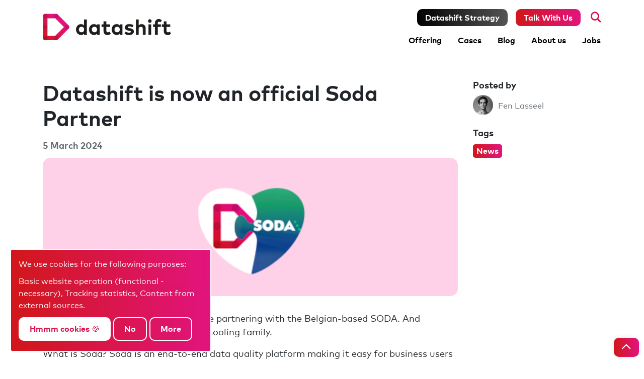

--- FILE ---
content_type: text/html; charset=utf-8
request_url: https://www.datashift.eu/media/datashift-is-now-an-official-soda-partner
body_size: 4908
content:
<!DOCTYPE html>
<!--

  Powered by...
          _           _
    _ __ (_)_ __ ___ | |__  _   _
   | '_ \| | '_ ` _ \| '_ \| | | |
   | | | | | | | | | | |_) | |_| |
   |_| |_|_|_| |_| |_|_.__/ \__,_|

  Interested? Visit https://nimbu.io

--> <!--[if lt IE 7]><html class="no-js lt-ie9 lt-ie8 lt-ie7"><![endif]--> <!--[if IE 7]><html class="no-js lt-ie9 lt-ie8"><![endif]--> <!--[if IE 8]><html class="no-js lt-ie9"><![endif]--> <!--[if gt IE 8]>><!<![endif]--> <html class='no-js' itemscope itemtype='http://schema.org/WebPage' lang='en'> <head> <meta charset='utf-8'> <meta content='IE=edge' http-equiv='X-UA-Compatible'> <title>Datashift is now an official Soda Partner</title> <meta content='DataShift' name='author'> <meta content='width=device-width, initial-scale=1, shrink-to-fit=no' name='viewport'> <meta content='Soda Data Quality, Data Quality Tool' name='keywords'> <meta content='We are happy to announce that we are partnering with the Belgian-based SODA. And welcome them now officially into our tooling family.' name='description'> <link rel="dns-prefetch" href="https://www.googletagmanager.com"/> <link rel="dns-prefetch" href="https://cdn.nimbu.io"/> <link href='https://cdn.nimbu.io/s/znvdo1j/themes/y01qsnh/images/favicon/apple-touch-icon.png?zrwtg6r' rel='apple-touch-icon' sizes='180x180'> <link href='https://cdn.nimbu.io/s/znvdo1j/themes/y01qsnh/images/favicon/favicon-32x32.png?zrwtg6r' rel='icon' sizes='32x32' type='image/png'> <link href='https://cdn.nimbu.io/s/znvdo1j/themes/y01qsnh/images/favicon/favicon-16x16.png?zrwtg6r' rel='icon' sizes='16x16' type='image/png'> <link href='https://cdn.nimbu.io/s/znvdo1j/themes/y01qsnh/images/favicon/manifest.json?zrwtg6r' rel='manifest'> <link color='#d9154b' href='https://cdn.nimbu.io/s/znvdo1j/themes/y01qsnh/images/favicon/safari-pinned-tab.svg?zrwtg6r' rel='mask-icon'> <link href='https://cdn.nimbu.io/s/znvdo1j/themes/y01qsnh/images/favicon/favicon.ico?zrwtg6r' rel='shortcut icon'> <meta content='https://cdn.nimbu.io/s/znvdo1j/themes/y01qsnh/images/favicon/browserconfig.xml?zrwtg6r' name='msapplication-config'> <meta content='#d9154b' name='theme-color'> <meta content='616924933' property='fb:admins'> <meta content='Datashift is now an official Soda Partner' property='og:title'> <meta content='website' property='og:type'> <meta content='https://www.datashift.eu/media/datashift-is-now-an-official-soda-partner' property='og:url'> <meta content='datashift.eu' property='og:site_name'> <meta content='We are happy to announce that we are partnering with the Belgian-based SODA. And welcome them now officially into our tooling family.' property='og:description'> <meta content='Datashift is now an official Soda Partner' itemprop='name'> <meta content='We are happy to announce that we are partnering with the Belgian-based SODA. And welcome them now officially into our tooling family.' itemprop='description'> <meta content='summary' name='twitter:card'> <meta content='@data_SHIFT' name='twitter:site'> <meta content='Datashift is now an official Soda Partner' name='twitter:title'> <meta content='We are happy to announce that we are partnering with the Belgian-based SODA. And welcome them now officially into our tooling family.' name='twitter:description'> <meta content='https://cdn.nimbu.io/s/znvdo1j/themes/y01qsnh/images/facebook_post_image.jpg?zrwtg6r' property='og:image'> <meta content='1200' itemprop='og:image:width'> <meta content='630' itemprop='og:image:height'> <meta content='https://cdn.nimbu.io/s/znvdo1j/themes/y01qsnh/images/facebook_post_image.jpg?zrwtg6r' itemprop='image'> <link href='https://cdn.nimbu.io/s/znvdo1j/themes/y01qsnh/images/facebook_post_image.jpg?zrwtg6r' rel='image_src' type='image/jpeg'> <link href="https://cdn.nimbu.io/s/znvdo1j/themes/y01qsnh/stylesheets/app.css?zrwtg6r" media="screen,print" rel="stylesheet" type="text/css"/> <meta name="csrf-param" content="authenticity_token"/> <meta name="csrf-token" content="KdDkh9gtGRKrd9b9Bjot_Vld-iiShBd0hrxYANXuJZUc-d9vnUGJPiqkJVkm0Vi1wfxRe_0PH7adDd1dKWfN-A"/> <link rel="dns-prefetch" href="https://cdn.nimbu.io"/> <link rel="dns-prefetch" href="https://static.nimbu.io"/> <meta http-equiv="x-dns-prefetch-control" content="on"/> <link rel="canonical" href="https://www.datashift.eu/media/datashift-is-now-an-official-soda-partner"/> <link rel="alternate" href="https://www.datashift.eu/media/datashift-is-now-an-official-soda-partner" hreflang="en"/> <meta name="referrer" content="strict-origin-when-cross-origin"/> <script>
      (function(w,d,s,l,i){w[l]=w[l]||[];w[l].push({'gtm.start':
      new Date().getTime(),event:'gtm.js'});var f=d.getElementsByTagName(s)[0],
      j=d.createElement(s),dl=l!='dataLayer'?'&l='+l:'';j.async=true;j.src=
      'https://www.googletagmanager.com/gtm.js?id='+i+dl;f.parentNode.insertBefore(j,f);
      })(window,document,'script','dataLayer','GTM-WC3Q9QR');
    </script> <script type="application/json" id="nimbu-consent-config">{"privacyPolicy":"/privacy","purposes":{"functional":"Basic website operation (functional - necessary)","analytics":"Tracking statistics","content":"Content from external sources"},"apps":[{"name":"functional","title":"Functional / necessary","description":"Cookies that ensure that this website works.","purposes":["functional"],"required":true,"optOut":false,"default":true,"cookies":["_nimbu_session","_nimbu_secure_session","__cfduid"],"placeholderMessage":"","placeholderAction":""},{"name":"nimbu_analytics","title":"Nimbu Analytics","description":" Built-in visitor statistics in the nimbu CMS (platform on which the website is built).","purposes":["analytics"],"required":false,"optOut":false,"default":true,"cookies":["_nimbu_id","_nimbu_visit_id"],"placeholderMessage":"","placeholderAction":""},{"name":"hubspot","title":"Hubspot","description":"Visitor statistics that are tracked by Hubspot and that help us improve the content of the website.","purposes":["analytics"],"required":false,"optOut":false,"default":true,"cookies":[["hubspotutk","",".datashift.eu"],["__hssc","",".datashift.eu"],["__hstc","",".datashift.eu"],["__hssrc","",".datashift.eu"]],"placeholderMessage":"","placeholderAction":""},{"name":"external","title":"Content from external sources","description":"Content from external sources (eg Youtube videos)","purposes":["content"],"required":false,"optOut":false,"default":true,"cookies":[],"placeholderMessage":"Content from an external source is blocked.","placeholderAction":"Click here to change your settings"},{"name":"gtagmanager","title":"Google Tag Manager","description":"Visitor statistics that help us improve the content of the website.","purposes":["analytics"],"required":false,"optOut":false,"default":true,"cookies":[],"placeholderMessage":"","placeholderAction":""}],"message":"We use cookies for the following purposes: {purposes}.","changed":"We added new applications that use cookies since your last visit, please adjust your preferences.","learnMore":"More","ok":"Hmmm cookies 🍪","save":"Save","decline":"No","close":"Close","modal":{"title":"We use cookies","message":"We use cookies. Below you can choose which applications you wish to allow.","privacyPolicy":{"name":"privacy policy","text":"To know more, read our {privacyPolicy}."}}}</script> <script defer type="application/javascript" src="https://cdn.nimbu.io/js/consent/nimbu-consent-manager-v1.0.4.js" data-noAutoload="true" data-style-prefix="nimbuCookie"></script> <script src="https://cdn.nimbu.io/assets/js/runtime-c0b0863f16fdabf48733.js" class="csrf-inject" data-csrf-id="740f0a1e-431f-4676-bf07-e0553e7a7522" data-csrf-uri="/.well-known/csrf" data-csrf-params="meta[name=&quot;csrf-token&quot;]:content,input[name=&quot;authenticity_token&quot;]:value" async="async"></script> <script src="https://cdn.nimbu.io/assets/js/csrf-70a0f7dafcef90543e76.js" class="csrf-inject" data-csrf-id="740f0a1e-431f-4676-bf07-e0553e7a7522" data-csrf-uri="/.well-known/csrf" data-csrf-params="meta[name=&quot;csrf-token&quot;]:content,input[name=&quot;authenticity_token&quot;]:value" async="async"></script></head> <body class='body-news_single' id='body'> <noscript><iframe src="https://www.googletagmanager.com/ns.html?id=GTM-WC3Q9QR" height="0" width="0" style="display:none;visibility:hidden"></iframe></noscript> <div class='page-container transition-fade' id='swup'> <header> <div class='container'> <div class='row'> <div class='col-12 col-md-3 align-self-center'> <a class='logo' href='/'> <img src='https://cdn.nimbu.io/s/znvdo1j/themes/y01qsnh/images/logo.png?zrwtg6r'> </a> </div> <div class='col-9'> <div class='row social-medias'> <div class='nav-link social-media strategy-btn'> <a href='/strategy'> Datashift Strategy </a> </div> <div class='nav-link social-media contact-btn'> <a href='/contact'> Talk With Us </a> </div> <div class='search-btn nav-link'> <a href='javascript:void(0)'> <i class='far fa-search'></i> </a> </div> </div> <div class='row'> <nav id='main-nav'> <ul class='nav'> <li id="offering-link" class="link first"><a href="javascript:void(0);">Offering</a><ul id="offering-submenu" class="submenu first"><li id="artificial-intelligence-data-science-link" class="link first"><a href="/offering/artificial-intelligence-intelligent-automation">Artificial Intelligence & Data Science</a></li><li id="business-analytics-link" class="link"><a href="/offering/business-analytics">Business Analytics</a></li><li id="data-governance-link" class="link"><a href="/offering/data-governance-partner">Data Governance</a></li><li id="data-engineering-link" class="link"><a href="/offering/data-science-and-data-engineering">Data Engineering</a></li><li id="data-ai-strategy-link" class="link last"><a href="/strategy">Data & AI Strategy</a></li></ul></li> <li id="cases-link" class="link"><a href="/cases">Cases</a><ul id="cases-submenu" class="submenu"><li id="client-cases-link" class="link first"><a href="/cases">Client Cases</a></li><li id="technology-link" class="link last"><a href="/technology">Technology</a></li></ul></li> <li id="blog-link" class="link"><a href="/blog">Blog</a></li> <li id="about-us-link" class="link"><a href="/who-are-we">About us</a><ul id="about-us-submenu" class="submenu"><li id="our-dna-link" class="link first"><a href="/who-are-we">Our DNA</a></li><li id="news-link" class="link active-parent last"><a href="/media">News</a></li></ul></li> <li id="jobs-link" class="link last"><a href="/jobs">Jobs</a><ul id="jobs-submenu" class="submenu last"><li id="our-jobs-link" class="link first"><a href="/jobs">Our Jobs</a></li><li id="working-at-datashift-link" class="link"><a href="/working-at-datashift">Working at Datashift</a></li><li id="young-graduate-program-link" class="link last"><a href="https://www.datashift.eu/working-at-datashift/young-graduates">Young Graduate program</a></li></ul></li></ul> </nav> </div> </div> </div> <div class="hamburger-wrapper"> <div class='nav-link social-media contact-btn'> <a href='/contact'> Talk With Us </a> </div> <a class='hamburger hamburger--collapse' href='#menu'> <span class='hamburger-box'> <span class='hamburger-inner'></span> </span> </a> </div> </div> <div class='search-bar'> <form action='/search'> <input name='q' placeholder='Search' type='text'> </form> <a class='search-close'> <i class='far fa-times'></i> </a> </div> </header> <div id='main'> <section class='content-section blog-details section'> <div class='container'> <div class='row'> <div class='col-sm-12 col-md-9'> <div class='single-post'> <h1>Datashift is now an official Soda Partner</h1> <h6 class='date'> 5 March 2024</h6> <div> <img alt='Blog Image' class='large-image' src='https://cdn.nimbu.io/s/znvdo1j/channelentries/6f4a61f/files/17105041022/bannerdataengineer.png?hn1jvs5=&filter=w_1200%2Ch_400%2Cc_fill'> </div> <div class='blog-desc'> <div class='wysiwyg'> <p>We are happy to announce that we are partnering with the Belgian-based SODA. And welcome them now officially into our tooling family.</p> <p>What is Soda?&nbsp;Soda is an end-to-end data quality platform making it easy for business users to monitor the health of their data, enabling them to define data quality rules without a high level of technical knowledge. At Soda they believe in the&nbsp;power of clean, reliable data. And so do we!&nbsp;</p> <p>Interested in using Soda for better Data Quality? <a href="/contact">Contact us now!</a></p> </div> </div> </div> </div> <div class='col-sm-12 col-md-3'> <div class='sidebar'> <h5>Posted by</h5> <div class='author-info'> <div class='author-img' style='background-image: url("https://cdn.nimbu.io/s/znvdo1j/channelentries/lfjdb7p/files/1696318334433/fen-lasseel-_square_.jpg?do8451r")'></div> <div class='name'>Fen Lasseel</div> </div> <h5 class='mt-4'>Tags</h5> <div class='tags text-left'> <a class='tag' href='/media/tags/news'> News </a> </div> </div> </div> </div> </div> </section> </div> <button aria-label='scroll to top' id='scrollToTopBtn'> <i class='fal fa-chevron-up'></i> </button> <footer> <div class='container'> <nav id="footer-nav"> <div class="row"> <div class="col-12 col-md-4 d-flex justify-content-center"> <div class="footer-nav-list"> <ul class='footernav'> <li id="footer-client-cases-link" class="link first"><a href="/cases">Client cases</a></li> <li id="footer-technology-link" class="link"><a href="/technology">Technology</a></li> <li id="footer-our-dna-link" class="link"><a href="/who-are-we">Our DNA</a></li> <li id="footer-get-trained-link" class="link"><a href="/get-trained">Get trained</a></li> <li id="footer-media-link" class="link active-parent"><a href="/media">Media</a></li> <li id="footer-blog-link" class="link last"><a href="/blog">Blog</a></li></ul> </div> </div> <div class="col-12 col-md-4 d-flex justify-content-center"> <div class="footer-nav-list"> <div aria-multiselectable='true' class='panel-group footer-panel-group with-line' id='footer-nav-offerings-accordeon' role='tablist'> <div class='panel panel-default'> <a class='anchor' href='javascript:void(0)' name='offering' tabindex='-1'></a> <div class='panel-heading' id='footer-nav-offerings-accordeon-panel-1-header' role='tab'> <button aria-controls='footer-nav-offerings-accordeon-panel-1-panel' aria-expanded='true' class='panel-title-wrapper d-flex justify-content-between align-items-center' data-parent='#footer-nav-offerings-accordeon' data-target='#footer-nav-offerings-accordeon-panel-1-panel' data-toggle='collapse'> <h3 class='footer-nav-title'>Offering</h3> <div class="show-more-btn"> <i class='fas fa-chevron-down'></i> </div> </button> </div> <div aria-labelledby='footer-nav-offerings-accordeon-panel-1-header' class='panel-collapse collapse' id='footer-nav-offerings-accordeon-panel-1-panel' role='tabpanel'> <div class='panel-body wysiwyg'> <div class='custom-content'><ul class='footernav'> <li id="footer-artificial-intelligence-data-science-link" class="link first"><a href="/offering/artificial-intelligence-intelligent-automation">Artificial Intelligence & Data Science</a></li> <li id="footer-business-analytics-link" class="link"><a href="/offering/business-analytics">Business Analytics</a></li> <li id="footer-data-engineering-link" class="link"><a href="/offering/data-science-and-data-engineering">Data Engineering</a></li> <li id="footer-data-governance-link" class="link"><a href="/offering/data-governance-partner">Data Governance</a></li> <li id="footer-data-ai-strategy-link" class="link last"><a href="/strategy">Data & AI Strategy</a></li></ul></div> </div> </div> </div> </div> <div class='footer-nav-group'> <h3 class='footer-nav-title'>Offering</h3> <ul class='footernav'> <li id="footer-artificial-intelligence-data-science-link" class="link first"><a href="/offering/artificial-intelligence-intelligent-automation">Artificial Intelligence & Data Science</a></li> <li id="footer-business-analytics-link" class="link"><a href="/offering/business-analytics">Business Analytics</a></li> <li id="footer-data-engineering-link" class="link"><a href="/offering/data-science-and-data-engineering">Data Engineering</a></li> <li id="footer-data-governance-link" class="link"><a href="/offering/data-governance-partner">Data Governance</a></li> <li id="footer-data-ai-strategy-link" class="link last"><a href="/strategy">Data & AI Strategy</a></li></ul> </div> </div> </div> <div class="col-12 col-md-4 d-flex justify-content-center"> <div class="footer-nav-list"> <ul class='footernav'> <li id="footer-contact-link" class="link first last"><a href="/contact">Contact</a></li></ul> <div aria-multiselectable='true' class='panel-group footer-panel-group' id='footer-nav-jobs-accordeon' role='tablist'> <div class='panel panel-default'> <a class='anchor' href='javascript:void(0)' name='jobs' tabindex='-1'></a> <div class='panel-heading' id='footer-nav-jobs-accordeon-panel-1-header' role='tab'> <button aria-controls='footer-nav-jobs-accordeon-panel-1-panel' aria-expanded='true' class='panel-title-wrapper d-flex justify-content-between align-items-center' data-parent='#footer-nav-jobs-accordeon' data-target='#footer-nav-jobs-accordeon-panel-1-panel' data-toggle='collapse'> <h3 class='footer-nav-title'>Jobs</h3> <div class="show-more-btn"> <i class='fas fa-chevron-down'></i> </div> </button> </div> <div aria-labelledby='footer-nav-jobs-accordeon-panel-1-header' class='panel-collapse collapse' id='footer-nav-jobs-accordeon-panel-1-panel' role='tabpanel'> <div class='panel-body wysiwyg'> <div class='custom-content'><ul class='footernav last-footernav'> <li id="footer-our-jobs-link" class="link first"><a href="/jobs">Our Jobs</a></li> <li id="footer-working-at-datashift-link" class="link"><a href="/working-at-datashift">Working at Datashift</a></li> <li id="footer-young-graduate-program-link" class="link last"><a href="https://www.datashift.eu/working-at-datashift/young-graduates">Young Graduate Program</a></li></ul></div> </div> </div> </div> </div> <div class='footer-nav-group'> <h3 class='footer-nav-title jobs-title'>Jobs</h3> <ul class='footernav last-footernav'> <li id="footer-our-jobs-link" class="link first"><a href="/jobs">Our Jobs</a></li> <li id="footer-working-at-datashift-link" class="link"><a href="/working-at-datashift">Working at Datashift</a></li> <li id="footer-young-graduate-program-link" class="link last"><a href="https://www.datashift.eu/working-at-datashift/young-graduates">Young Graduate Program</a></li></ul> </div> </div> </div> </div> </nav> <div class='row align-items-center'> <div class='col-12 col-md-12 col-lg-3 logo-footer'> <a class='logo' href='/'> <img src='https://cdn.nimbu.io/s/znvdo1j/themes/y01qsnh/images/logo.png?zrwtg6r'> </a> </div> <div class='col-12 col-md-12 col-lg-6 copyright'> <p>&#169; Copyright 2026 | Datashift • All Rights Reserved • <a href="/en/privacy" target="_blank"> Privacy</a></p> </div> <div class='col-12 col-md-12 col-lg-3'> <div class='row social-medias'> <div class='social-media nav-link'> <a href='https://www.facebook.com/datashift.eu/' target='_blank'> <i class='fab fa-facebook-f footer-fb-icon'></i> </a> </div> <div class='social-media nav-link'> <a href='https://www.linkedin.com/company/data-shift/?viewAsMember=true' target='_blank'> <i class='fab fa-linkedin'></i> </a> </div> <div class='social-media nav-link'> <a href='https://www.instagram.com/lifeatdatashift/?hl=nl' target='_blank'> <i class='fab fa-instagram'></i> </a> </div> </div> </div> </div> </div> </footer> </div> <script charset="utf-8" type="text/javascript" src="//js.hsforms.net/forms/v2.js?pre=1"></script> <script async='' data-name='hubspot' data-src='//js.hs-scripts.com/5224905.js' data-type='text/javascript' defer='defer' id='hs-script-loader' type='opt-in'></script> <script src="https://cdn.nimbu.io/s/znvdo1j/themes/y01qsnh/javascripts/polyfills.js?zrwtg6r" type="text/javascript"></script> <script src="https://cdn.nimbu.io/s/znvdo1j/themes/y01qsnh/javascripts/vendor.js?zrwtg6r" type="text/javascript"></script> <script src="https://cdn.nimbu.io/s/znvdo1j/themes/y01qsnh/javascripts/app.js?zrwtg6r" type="text/javascript"></script> <script defer src="https://static.cloudflareinsights.com/beacon.min.js/vcd15cbe7772f49c399c6a5babf22c1241717689176015" integrity="sha512-ZpsOmlRQV6y907TI0dKBHq9Md29nnaEIPlkf84rnaERnq6zvWvPUqr2ft8M1aS28oN72PdrCzSjY4U6VaAw1EQ==" data-cf-beacon='{"version":"2024.11.0","token":"5f2c852850a44061b150d89726db5855","r":1,"server_timing":{"name":{"cfCacheStatus":true,"cfEdge":true,"cfExtPri":true,"cfL4":true,"cfOrigin":true,"cfSpeedBrain":true},"location_startswith":null}}' crossorigin="anonymous"></script>
</body> </html>

--- FILE ---
content_type: application/javascript
request_url: https://cdn.nimbu.io/assets/js/csrf-70a0f7dafcef90543e76.js
body_size: 413
content:
(self.webpackChunk=self.webpackChunk||[]).push([[261],{28809:function(t,e,n){"use strict";n(50995)},50995:function(){async function t(){if(!document.dispatchEvent(new CustomEvent("beforeCSRFInjectAll",{cancelable:!0})))return;const t=document.querySelectorAll(".csrf-inject:not(.csrf-inject--injected)"),n={},c=[];t.forEach(t=>{const e={element:t,id:t.getAttribute("data-csrf-id"),uri:t.getAttribute("data-csrf-uri"),selectors:t.getAttribute("data-csrf-params")??'meta[name="csrf-token"]:content'};if(document.dispatchEvent(new CustomEvent("beforeCSRFInject",{cancelable:!0,detail:e}))){const t=e.uri;n[t]=n[t]??[],n[t].push(e)}});for(const s in n)c.push(e(s,n[s]));await Promise.all(c),document.dispatchEvent(new CustomEvent("afterCSRFInjectAll"))}async function e(t,e){const n=await fetch(t,{method:"POST",headers:{"Content-Type":"application/json",Accept:"application/json"}});if(n.status>=300)return null;const c=await n.text(),s=JSON.parse(c);e.forEach(t=>{if(t.selectors){const e=t.selectors.split(",");for(const t of e){const[e,n]=t.split(":");document.querySelectorAll(e).forEach(t=>{t.setAttribute(n,s.csrf_token),t.classList.add("csrf-inject--injected"),document.dispatchEvent(new CustomEvent("afterCSRFInject",{detail:t}))})}t.element.classList.add("csrf-inject--injected")}})}"loading"===document.readyState?document.addEventListener("DOMContentLoaded",t):t()}},function(t){var e;e=28809,t(t.s=e)}]);
//# sourceMappingURL=csrf-70a0f7dafcef90543e76.js.map

--- FILE ---
content_type: text/javascript; charset=utf-8
request_url: https://cdn.nimbu.io/s/znvdo1j/themes/y01qsnh/javascripts/polyfills.js?zrwtg6r
body_size: 7728
content:
(self.webpackChunktheme_starterskit=self.webpackChunktheme_starterskit||[]).push([[461],{369:function(t){var r=TypeError;t.exports=function(t,n){if(t<n)throw r("Not enough arguments");return t}},401:function(t,r,n){var e=n(492),o=n(3614).concat("length","prototype");r.f=Object.getOwnPropertyNames||function(t){return e(t,o)}},492:function(t,r,n){var e=n(6061),o=n(838),i=n(1464),u=n(1254).indexOf,c=n(3696),a=e([].push);t.exports=function(t,r){var n,e=i(t),f=0,p=[];for(n in e)!o(c,n)&&o(e,n)&&a(p,n);for(;r.length>f;)o(e,n=r[f++])&&(~u(p,n)||a(p,n));return p}},838:function(t,r,n){var e=n(6061),o=n(6264),i=e({}.hasOwnProperty);t.exports=Object.hasOwn||function(t,r){return i(o(t),r)}},846:function(t,r,n){var e=n(6842),o=n(5882);(t.exports=function(t,r){return o[t]||(o[t]=void 0!==r?r:{})})("versions",[]).push({version:"3.25.1",mode:e?"pure":"global",copyright:"\xa9 2014-2022 Denis Pushkarev (zloirock.ru)",license:"https://github.com/zloirock/core-js/blob/v3.25.1/LICENSE",source:"https://github.com/zloirock/core-js"})},946:function(t,r,n){var e=n(5353),o=n(1822),i=n(5786);t.exports=!e&&!o((function(){return 7!=Object.defineProperty(i("div"),"a",{get:function(){return 7}}).a}))},957:function(t,r,n){var e=n(5385),o=n(7252),i=n(5806).clear;e({global:!0,bind:!0,enumerable:!0,forced:o.clearImmediate!==i},{clearImmediate:i})},978:function(t){var r=Math.ceil,n=Math.floor;t.exports=Math.trunc||function(t){var e=+t;return(e>0?n:r)(e)}},980:function(t,r,n){var e=n(6030),o=n(1276);t.exports=function(t){var r=e(t,"string");return o(r)?r:r+""}},1242:function(t,r,n){var e=n(3011),o=Function.prototype,i=o.apply,u=o.call;t.exports="object"==typeof Reflect&&Reflect.apply||(e?u.bind(i):function(){return u.apply(i,arguments)})},1254:function(t,r,n){var e=n(1464),o=n(6991),i=n(3665),u=function(t){return function(r,n,u){var c,a=e(r),f=i(a),p=o(u,f);if(t&&n!=n){for(;f>p;)if((c=a[p++])!=c)return!0}else for(;f>p;p++)if((t||p in a)&&a[p]===n)return t||p||0;return!t&&-1}};t.exports={includes:u(!0),indexOf:u(!1)}},1276:function(t,r,n){var e=n(6944),o=n(4912),i=n(4142),u=n(5629),c=Object;t.exports=u?function(t){return"symbol"==typeof t}:function(t){var r=e("Symbol");return o(r)&&i(r.prototype,c(t))}},1310:function(t,r,n){var e=n(5353),o=n(946),i=n(4127),u=n(7534),c=n(980),a=TypeError,f=Object.defineProperty,p=Object.getOwnPropertyDescriptor,s="enumerable",l="configurable",v="writable";r.f=e?i?function(t,r,n){if(u(t),r=c(r),u(n),"function"===typeof t&&"prototype"===r&&"value"in n&&v in n&&!n[v]){var e=p(t,r);e&&e[v]&&(t[r]=n.value,n={configurable:l in n?n[l]:e[l],enumerable:s in n?n[s]:e[s],writable:!1})}return f(t,r,n)}:f:function(t,r,n){if(u(t),r=c(r),u(n),o)try{return f(t,r,n)}catch(e){}if("get"in n||"set"in n)throw a("Accessors not supported");return"value"in n&&(t[r]=n.value),t}},1339:function(t,r,n){var e=n(4912),o="object"==typeof document&&document.all,i="undefined"==typeof o&&void 0!==o;t.exports=i?function(t){return"object"==typeof t?null!==t:e(t)||t===o}:function(t){return"object"==typeof t?null!==t:e(t)}},1464:function(t,r,n){var e=n(8876),o=n(7785);t.exports=function(t){return e(o(t))}},1509:function(t,r,n){var e={};e[n(4462)("toStringTag")]="z",t.exports="[object z]"===String(e)},1628:function(t,r,n){var e=n(6944),o=n(6061),i=n(401),u=n(2368),c=n(7534),a=o([].concat);t.exports=e("Reflect","ownKeys")||function(t){var r=i.f(c(t)),n=u.f;return n?a(r,n(t)):r}},1822:function(t){t.exports=function(t){try{return!!t()}catch(r){return!0}}},2029:function(t,r,n){var e=n(4912),o=n(3058),i=TypeError;t.exports=function(t){if(e(t))return t;throw i(o(t)+" is not a function")}},2039:function(t,r,n){var e=n(7924),o=Math.min;t.exports=function(t){return t>0?o(e(t),9007199254740991):0}},2326:function(t,r,n){var e=n(6161);t.exports=/(?:ipad|iphone|ipod).*applewebkit/i.test(e)},2368:function(t,r){r.f=Object.getOwnPropertySymbols},2530:function(t,r,n){var e=n(6061),o=n(7534),i=n(8157);t.exports=Object.setPrototypeOf||("__proto__"in{}?function(){var t,r=!1,n={};try{(t=e(Object.getOwnPropertyDescriptor(Object.prototype,"__proto__").set))(n,[]),r=n instanceof Array}catch(u){}return function(n,e){return o(n),i(e),r?t(n,e):n.__proto__=e,n}}():void 0)},2536:function(t,r,n){var e=n(5385),o=n(7252),i=n(5806).set;e({global:!0,bind:!0,enumerable:!0,forced:o.setImmediate!==i},{setImmediate:i})},2593:function(t,r,n){var e=n(6061),o=n(2029),i=n(3011),u=e(e.bind);t.exports=function(t,r){return o(t),void 0===r?t:i?u(t,r):function(){return t.apply(r,arguments)}}},2746:function(t,r,n){var e,o,i,u=n(6485),c=n(7252),a=n(6061),f=n(1339),p=n(2996),s=n(838),l=n(5882),v=n(3180),y=n(3696),g="Object already initialized",d=c.TypeError,h=c.WeakMap;if(u||l.state){var b=l.state||(l.state=new h),m=a(b.get),x=a(b.has),w=a(b.set);e=function(t,r){if(x(b,t))throw d(g);return r.facade=t,w(b,t,r),r},o=function(t){return m(b,t)||{}},i=function(t){return x(b,t)}}else{var O=v("state");y[O]=!0,e=function(t,r){if(s(t,O))throw d(g);return r.facade=t,p(t,O,r),r},o=function(t){return s(t,O)?t[O]:{}},i=function(t){return s(t,O)}}t.exports={set:e,get:o,has:i,enforce:function(t){return i(t)?o(t):e(t,{})},getterFor:function(t){return function(r){var n;if(!f(r)||(n=o(r)).type!==t)throw d("Incompatible receiver, "+t+" required");return n}}}},2833:function(t,r,n){var e=n(2029),o=n(6264),i=n(8876),u=n(3665),c=TypeError,a=function(t){return function(r,n,a,f){e(n);var p=o(r),s=i(p),l=u(p),v=t?l-1:0,y=t?-1:1;if(a<2)for(;;){if(v in s){f=s[v],v+=y;break}if(v+=y,t?v<0:l<=v)throw c("Reduce of empty array with no initial value")}for(;t?v>=0:l>v;v+=y)v in s&&(f=n(f,s[v],v,p));return f}};t.exports={left:a(!1),right:a(!0)}},2996:function(t,r,n){var e=n(5353),o=n(1310),i=n(5047);t.exports=e?function(t,r,n){return o.f(t,r,i(1,n))}:function(t,r,n){return t[r]=n,t}},3011:function(t,r,n){var e=n(1822);t.exports=!e((function(){var t=function(){}.bind();return"function"!=typeof t||t.hasOwnProperty("prototype")}))},3058:function(t){var r=String;t.exports=function(t){try{return r(t)}catch(n){return"Object"}}},3148:function(t,r){"use strict";var n={}.propertyIsEnumerable,e=Object.getOwnPropertyDescriptor,o=e&&!n.call({1:2},1);r.f=o?function(t){var r=e(this,t);return!!r&&r.enumerable}:n},3169:function(t,r,n){var e=n(6061),o=n(4912),i=n(5882),u=e(Function.toString);o(i.inspectSource)||(i.inspectSource=function(t){return u(t)}),t.exports=i.inspectSource},3180:function(t,r,n){var e=n(846),o=n(3293),i=e("keys");t.exports=function(t){return i[t]||(i[t]=o(t))}},3246:function(t,r,n){"use strict";var e=n(7252),o=n(9900),i=n(6507),u=n(3665),c=n(9020),a=n(6264),f=n(1822),p=e.RangeError,s=e.Int8Array,l=s&&s.prototype,v=l&&l.set,y=i.aTypedArray,g=i.exportTypedArrayMethod,d=!f((function(){var t=new Uint8ClampedArray(2);return o(v,t,{length:1,0:3},1),3!==t[1]})),h=d&&i.NATIVE_ARRAY_BUFFER_VIEWS&&f((function(){var t=new s(2);return t.set(1),t.set("2",1),0!==t[0]||2!==t[1]}));g("set",(function(t){y(this);var r=c(arguments.length>1?arguments[1]:void 0,1),n=a(t);if(d)return o(v,this,n,r);var e=this.length,i=u(n),f=0;if(i+r>e)throw p("Wrong length");for(;f<i;)this[r+f]=n[f++]}),!d||h)},3293:function(t,r,n){var e=n(6061),o=0,i=Math.random(),u=e(1..toString);t.exports=function(t){return"Symbol("+(void 0===t?"":t)+")_"+u(++o+i,36)}},3300:function(t,r,n){var e=n(4401),o=n(1822);t.exports=!!Object.getOwnPropertySymbols&&!o((function(){var t=Symbol();return!String(t)||!(Object(t)instanceof Symbol)||!Symbol.sham&&e&&e<41}))},3357:function(t,r,n){n(957),n(2536)},3532:function(t,r,n){var e=n(5353),o=n(9900),i=n(3148),u=n(5047),c=n(1464),a=n(980),f=n(838),p=n(946),s=Object.getOwnPropertyDescriptor;r.f=e?s:function(t,r){if(t=c(t),r=a(r),p)try{return s(t,r)}catch(n){}if(f(t,r))return u(!o(i.f,t,r),t[r])}},3589:function(t,r,n){var e=n(838),o=n(1628),i=n(3532),u=n(1310);t.exports=function(t,r,n){for(var c=o(r),a=u.f,f=i.f,p=0;p<c.length;p++){var s=c[p];e(t,s)||n&&e(n,s)||a(t,s,f(r,s))}}},3614:function(t){t.exports=["constructor","hasOwnProperty","isPrototypeOf","propertyIsEnumerable","toLocaleString","toString","valueOf"]},3665:function(t,r,n){var e=n(2039);t.exports=function(t){return e(t.length)}},3696:function(t){t.exports={}},3956:function(t,r,n){var e=n(1822);t.exports=!e((function(){function t(){}return t.prototype.constructor=null,Object.getPrototypeOf(new t)!==t.prototype}))},4002:function(t){t.exports=function(t){return null===t||void 0===t}},4127:function(t,r,n){var e=n(5353),o=n(1822);t.exports=e&&o((function(){return 42!=Object.defineProperty((function(){}),"prototype",{value:42,writable:!1}).prototype}))},4142:function(t,r,n){var e=n(6061);t.exports=e({}.isPrototypeOf)},4401:function(t,r,n){var e,o,i=n(7252),u=n(6161),c=i.process,a=i.Deno,f=c&&c.versions||a&&a.version,p=f&&f.v8;p&&(o=(e=p.split("."))[0]>0&&e[0]<4?1:+(e[0]+e[1])),!o&&u&&(!(e=u.match(/Edge\/(\d+)/))||e[1]>=74)&&(e=u.match(/Chrome\/(\d+)/))&&(o=+e[1]),t.exports=o},4462:function(t,r,n){var e=n(7252),o=n(846),i=n(838),u=n(3293),c=n(3300),a=n(5629),f=o("wks"),p=e.Symbol,s=p&&p.for,l=a?p:p&&p.withoutSetter||u;t.exports=function(t){if(!i(f,t)||!c&&"string"!=typeof f[t]){var r="Symbol."+t;c&&i(p,t)?f[t]=p[t]:f[t]=a&&s?s(r):l(r)}return f[t]}},4912:function(t){t.exports=function(t){return"function"==typeof t}},5047:function(t){t.exports=function(t,r){return{enumerable:!(1&t),configurable:!(2&t),writable:!(4&t),value:r}}},5264:function(t){t.exports="undefined"!=typeof ArrayBuffer&&"undefined"!=typeof DataView},5353:function(t,r,n){var e=n(1822);t.exports=!e((function(){return 7!=Object.defineProperty({},1,{get:function(){return 7}})[1]}))},5385:function(t,r,n){var e=n(7252),o=n(3532).f,i=n(2996),u=n(6057),c=n(7474),a=n(3589),f=n(8973);t.exports=function(t,r){var n,p,s,l,v,y=t.target,g=t.global,d=t.stat;if(n=g?e:d?e[y]||c(y,{}):(e[y]||{}).prototype)for(p in r){if(l=r[p],s=t.dontCallGetSet?(v=o(n,p))&&v.value:n[p],!f(g?p:y+(d?".":"#")+p,t.forced)&&void 0!==s){if(typeof l==typeof s)continue;a(l,s)}(t.sham||s&&s.sham)&&i(l,"sham",!0),u(n,p,l,t)}}},5625:function(t,r,n){"use strict";var e=n(1822);t.exports=function(t,r){var n=[][t];return!!n&&e((function(){n.call(null,r||function(){return 1},1)}))}},5629:function(t,r,n){var e=n(3300);t.exports=e&&!Symbol.sham&&"symbol"==typeof Symbol.iterator},5634:function(t,r,n){var e=n(1509),o=n(4912),i=n(8197),u=n(4462)("toStringTag"),c=Object,a="Arguments"==i(function(){return arguments}());t.exports=e?i:function(t){var r,n,e;return void 0===t?"Undefined":null===t?"Null":"string"==typeof(n=function(t,r){try{return t[r]}catch(n){}}(r=c(t),u))?n:a?i(r):"Object"==(e=i(r))&&o(r.callee)?"Arguments":e}},5717:function(t,r,n){var e=n(6061);t.exports=e([].slice)},5786:function(t,r,n){var e=n(7252),o=n(1339),i=e.document,u=o(i)&&o(i.createElement);t.exports=function(t){return u?i.createElement(t):{}}},5806:function(t,r,n){var e,o,i,u,c=n(7252),a=n(1242),f=n(2593),p=n(4912),s=n(838),l=n(1822),v=n(6622),y=n(5717),g=n(5786),d=n(369),h=n(2326),b=n(6075),m=c.setImmediate,x=c.clearImmediate,w=c.process,O=c.Dispatch,S=c.Function,A=c.MessageChannel,j=c.String,E=0,T={},P="onreadystatechange";try{e=c.location}catch(k){}var _=function(t){if(s(T,t)){var r=T[t];delete T[t],r()}},I=function(t){return function(){_(t)}},R=function(t){_(t.data)},C=function(t){c.postMessage(j(t),e.protocol+"//"+e.host)};m&&x||(m=function(t){d(arguments.length,1);var r=p(t)?t:S(t),n=y(arguments,1);return T[++E]=function(){a(r,void 0,n)},o(E),E},x=function(t){delete T[t]},b?o=function(t){w.nextTick(I(t))}:O&&O.now?o=function(t){O.now(I(t))}:A&&!h?(u=(i=new A).port2,i.port1.onmessage=R,o=f(u.postMessage,u)):c.addEventListener&&p(c.postMessage)&&!c.importScripts&&e&&"file:"!==e.protocol&&!l(C)?(o=C,c.addEventListener("message",R,!1)):o=P in g("script")?function(t){v.appendChild(g("script"))[P]=function(){v.removeChild(this),_(t)}}:function(t){setTimeout(I(t),0)}),t.exports={set:m,clear:x}},5882:function(t,r,n){var e=n(7252),o=n(7474),i="__core-js_shared__",u=e[i]||o(i,{});t.exports=u},6030:function(t,r,n){var e=n(9900),o=n(1339),i=n(1276),u=n(9437),c=n(9667),a=n(4462),f=TypeError,p=a("toPrimitive");t.exports=function(t,r){if(!o(t)||i(t))return t;var n,a=u(t,p);if(a){if(void 0===r&&(r="default"),n=e(a,t,r),!o(n)||i(n))return n;throw f("Can't convert object to primitive value")}return void 0===r&&(r="number"),c(t,r)}},6057:function(t,r,n){var e=n(4912),o=n(1310),i=n(9710),u=n(7474);t.exports=function(t,r,n,c){c||(c={});var a=c.enumerable,f=void 0!==c.name?c.name:r;if(e(n)&&i(n,f,c),c.global)a?t[r]=n:u(r,n);else{try{c.unsafe?t[r]&&(a=!0):delete t[r]}catch(p){}a?t[r]=n:o.f(t,r,{value:n,enumerable:!1,configurable:!c.nonConfigurable,writable:!c.nonWritable})}return t}},6061:function(t,r,n){var e=n(3011),o=Function.prototype,i=o.bind,u=o.call,c=e&&i.bind(u,u);t.exports=e?function(t){return t&&c(t)}:function(t){return t&&function(){return u.apply(t,arguments)}}},6075:function(t,r,n){var e=n(8197),o=n(7252);t.exports="process"==e(o.process)},6144:function(t,r,n){"use strict";var e=n(7534);t.exports=function(){var t=e(this),r="";return t.hasIndices&&(r+="d"),t.global&&(r+="g"),t.ignoreCase&&(r+="i"),t.multiline&&(r+="m"),t.dotAll&&(r+="s"),t.unicode&&(r+="u"),t.unicodeSets&&(r+="v"),t.sticky&&(r+="y"),r}},6161:function(t,r,n){var e=n(6944);t.exports=e("navigator","userAgent")||""},6264:function(t,r,n){var e=n(7785),o=Object;t.exports=function(t){return o(e(t))}},6485:function(t,r,n){var e=n(7252),o=n(4912),i=e.WeakMap;t.exports=o(i)&&/native code/.test(String(i))},6498:function(t,r,n){"use strict";var e=n(5385),o=n(2833).right,i=n(5625),u=n(4401),c=n(6075);e({target:"Array",proto:!0,forced:!i("reduceRight")||!c&&u>79&&u<83},{reduceRight:function(t){return o(this,t,arguments.length,arguments.length>1?arguments[1]:void 0)}})},6507:function(t,r,n){"use strict";var e,o,i,u=n(5264),c=n(5353),a=n(7252),f=n(4912),p=n(1339),s=n(838),l=n(5634),v=n(3058),y=n(2996),g=n(6057),d=n(1310).f,h=n(4142),b=n(9590),m=n(2530),x=n(4462),w=n(3293),O=n(2746),S=O.enforce,A=O.get,j=a.Int8Array,E=j&&j.prototype,T=a.Uint8ClampedArray,P=T&&T.prototype,_=j&&b(j),I=E&&b(E),R=Object.prototype,C=a.TypeError,k=x("toStringTag"),F=w("TYPED_ARRAY_TAG"),M="TypedArrayConstructor",D=u&&!!m&&"Opera"!==l(a.opera),U=!1,L={Int8Array:1,Uint8Array:1,Uint8ClampedArray:1,Int16Array:2,Uint16Array:2,Int32Array:4,Uint32Array:4,Float32Array:4,Float64Array:8},N={BigInt64Array:8,BigUint64Array:8},z=function(t){var r=b(t);if(p(r)){var n=A(r);return n&&s(n,M)?n[M]:z(r)}},V=function(t){if(!p(t))return!1;var r=l(t);return s(L,r)||s(N,r)};for(e in L)(i=(o=a[e])&&o.prototype)?S(i)[M]=o:D=!1;for(e in N)(i=(o=a[e])&&o.prototype)&&(S(i)[M]=o);if((!D||!f(_)||_===Function.prototype)&&(_=function(){throw C("Incorrect invocation")},D))for(e in L)a[e]&&m(a[e],_);if((!D||!I||I===R)&&(I=_.prototype,D))for(e in L)a[e]&&m(a[e].prototype,I);if(D&&b(P)!==I&&m(P,I),c&&!s(I,k))for(e in U=!0,d(I,k,{get:function(){return p(this)?this[F]:void 0}}),L)a[e]&&y(a[e],F,e);t.exports={NATIVE_ARRAY_BUFFER_VIEWS:D,TYPED_ARRAY_TAG:U&&F,aTypedArray:function(t){if(V(t))return t;throw C("Target is not a typed array")},aTypedArrayConstructor:function(t){if(f(t)&&(!m||h(_,t)))return t;throw C(v(t)+" is not a typed array constructor")},exportTypedArrayMethod:function(t,r,n,e){if(c){if(n)for(var o in L){var i=a[o];if(i&&s(i.prototype,t))try{delete i.prototype[t]}catch(u){try{i.prototype[t]=r}catch(f){}}}I[t]&&!n||g(I,t,n?r:D&&E[t]||r,e)}},exportTypedArrayStaticMethod:function(t,r,n){var e,o;if(c){if(m){if(n)for(e in L)if((o=a[e])&&s(o,t))try{delete o[t]}catch(i){}if(_[t]&&!n)return;try{return g(_,t,n?r:D&&_[t]||r)}catch(i){}}for(e in L)!(o=a[e])||o[t]&&!n||g(o,t,r)}},getTypedArrayConstructor:z,isView:function(t){if(!p(t))return!1;var r=l(t);return"DataView"===r||s(L,r)||s(N,r)},isTypedArray:V,TypedArray:_,TypedArrayPrototype:I}},6622:function(t,r,n){var e=n(6944);t.exports=e("document","documentElement")},6842:function(t){t.exports=!1},6944:function(t,r,n){var e=n(7252),o=n(4912);t.exports=function(t,r){return arguments.length<2?(n=e[t],o(n)?n:void 0):e[t]&&e[t][r];var n}},6991:function(t,r,n){var e=n(7924),o=Math.max,i=Math.min;t.exports=function(t,r){var n=e(t);return n<0?o(n+r,0):i(n,r)}},7174:function(t,r,n){var e=n(7252),o=n(5353),i=n(7353),u=n(6144),c=n(1822),a=e.RegExp,f=a.prototype;o&&c((function(){var t=!0;try{a(".","d")}catch(c){t=!1}var r={},n="",e=t?"dgimsy":"gimsy",o=function(t,e){Object.defineProperty(r,t,{get:function(){return n+=e,!0}})},i={dotAll:"s",global:"g",ignoreCase:"i",multiline:"m",sticky:"y"};for(var u in t&&(i.hasIndices="d"),i)o(u,i[u]);return Object.getOwnPropertyDescriptor(f,"flags").get.call(r)!==e||n!==e}))&&i(f,"flags",{configurable:!0,get:u})},7252:function(t,r,n){var e=function(t){return t&&t.Math==Math&&t};t.exports=e("object"==typeof globalThis&&globalThis)||e("object"==typeof window&&window)||e("object"==typeof self&&self)||e("object"==typeof n.g&&n.g)||function(){return this}()||Function("return this")()},7353:function(t,r,n){var e=n(9710),o=n(1310);t.exports=function(t,r,n){return n.get&&e(n.get,r,{getter:!0}),n.set&&e(n.set,r,{setter:!0}),o.f(t,r,n)}},7474:function(t,r,n){var e=n(7252),o=Object.defineProperty;t.exports=function(t,r){try{o(e,t,{value:r,configurable:!0,writable:!0})}catch(n){e[t]=r}return r}},7534:function(t,r,n){var e=n(1339),o=String,i=TypeError;t.exports=function(t){if(e(t))return t;throw i(o(t)+" is not an object")}},7785:function(t,r,n){var e=n(4002),o=TypeError;t.exports=function(t){if(e(t))throw o("Can't call method on "+t);return t}},7801:function(t,r,n){"use strict";var e=n(5385),o=n(2833).left,i=n(5625),u=n(4401),c=n(6075);e({target:"Array",proto:!0,forced:!i("reduce")||!c&&u>79&&u<83},{reduce:function(t){var r=arguments.length;return o(this,t,r,r>1?arguments[1]:void 0)}})},7924:function(t,r,n){var e=n(978);t.exports=function(t){var r=+t;return r!==r||0===r?0:e(r)}},8047:function(t,r,n){var e=n(7924),o=RangeError;t.exports=function(t){var r=e(t);if(r<0)throw o("The argument can't be less than 0");return r}},8139:function(t,r,n){var e=n(5353),o=n(838),i=Function.prototype,u=e&&Object.getOwnPropertyDescriptor,c=o(i,"name"),a=c&&"something"===function(){}.name,f=c&&(!e||e&&u(i,"name").configurable);t.exports={EXISTS:c,PROPER:a,CONFIGURABLE:f}},8157:function(t,r,n){var e=n(4912),o=String,i=TypeError;t.exports=function(t){if("object"==typeof t||e(t))return t;throw i("Can't set "+o(t)+" as a prototype")}},8197:function(t,r,n){var e=n(6061),o=e({}.toString),i=e("".slice);t.exports=function(t){return i(o(t),8,-1)}},8876:function(t,r,n){var e=n(6061),o=n(1822),i=n(8197),u=Object,c=e("".split);t.exports=o((function(){return!u("z").propertyIsEnumerable(0)}))?function(t){return"String"==i(t)?c(t,""):u(t)}:u},8973:function(t,r,n){var e=n(1822),o=n(4912),i=/#|\.prototype\./,u=function(t,r){var n=a[c(t)];return n==p||n!=f&&(o(r)?e(r):!!r)},c=u.normalize=function(t){return String(t).replace(i,".").toLowerCase()},a=u.data={},f=u.NATIVE="N",p=u.POLYFILL="P";t.exports=u},9020:function(t,r,n){var e=n(8047),o=RangeError;t.exports=function(t,r){var n=e(t);if(n%r)throw o("Wrong offset");return n}},9437:function(t,r,n){var e=n(2029),o=n(4002);t.exports=function(t,r){var n=t[r];return o(n)?void 0:e(n)}},9590:function(t,r,n){var e=n(838),o=n(4912),i=n(6264),u=n(3180),c=n(3956),a=u("IE_PROTO"),f=Object,p=f.prototype;t.exports=c?f.getPrototypeOf:function(t){var r=i(t);if(e(r,a))return r[a];var n=r.constructor;return o(n)&&r instanceof n?n.prototype:r instanceof f?p:null}},9667:function(t,r,n){var e=n(9900),o=n(4912),i=n(1339),u=TypeError;t.exports=function(t,r){var n,c;if("string"===r&&o(n=t.toString)&&!i(c=e(n,t)))return c;if(o(n=t.valueOf)&&!i(c=e(n,t)))return c;if("string"!==r&&o(n=t.toString)&&!i(c=e(n,t)))return c;throw u("Can't convert object to primitive value")}},9710:function(t,r,n){var e=n(1822),o=n(4912),i=n(838),u=n(5353),c=n(8139).CONFIGURABLE,a=n(3169),f=n(2746),p=f.enforce,s=f.get,l=Object.defineProperty,v=u&&!e((function(){return 8!==l((function(){}),"length",{value:8}).length})),y=String(String).split("String"),g=t.exports=function(t,r,n){"Symbol("===String(r).slice(0,7)&&(r="["+String(r).replace(/^Symbol\(([^)]*)\)/,"$1")+"]"),n&&n.getter&&(r="get "+r),n&&n.setter&&(r="set "+r),(!i(t,"name")||c&&t.name!==r)&&(u?l(t,"name",{value:r,configurable:!0}):t.name=r),v&&n&&i(n,"arity")&&t.length!==n.arity&&l(t,"length",{value:n.arity});try{n&&i(n,"constructor")&&n.constructor?u&&l(t,"prototype",{writable:!1}):t.prototype&&(t.prototype=void 0)}catch(o){}var e=p(t);return i(e,"source")||(e.source=y.join("string"==typeof r?r:"")),t};Function.prototype.toString=g((function(){return o(this)&&s(this).source||a(this)}),"toString")},9900:function(t,r,n){var e=n(3011),o=Function.prototype.call;t.exports=e?o.bind(o):function(){return o.apply(o,arguments)}}}]);
//# sourceMappingURL=polyfills.js.map

--- FILE ---
content_type: text/javascript; charset=utf-8
request_url: https://cdn.nimbu.io/s/znvdo1j/themes/y01qsnh/javascripts/app.js?zrwtg6r
body_size: 5916
content:
!function(){"use strict";var e={2822:function(){},8761:function(e,t,n){n(707),n(9358),n(7630),n(9336),n(2790),n(1878),n(5879),n(8219),n(7386),n(2104),n(1011),n(8111),n(8987),n(8063),n(4635);var a,o,i=n(3090),r=n(1504),s=n.n(r),l=(n(6122),n(3555)),c=n.n(l),u=function(){if(function(e){return s()(".filter-carousel").owlCarousel({loop:!1,nav:!0,navText:["<i class='far fa-chevron-left'></i>","<i class='far fa-chevron-right'></i>"],dots:!1,margin:20,responsive:{0:{items:1},500:{items:2},1e3:{items:3}}})}(),s()(".case-carousel").owlCarousel({loop:!1,nav:!0,navText:["<i class='fal fa-chevron-left'></i>","<i class='fal fa-chevron-right'></i>"],dots:!1,margin:20,responsive:{0:{items:1,slideBy:1},800:{items:2,slideBy:2},900:{items:3,slideBy:3}}}),s()(".quote-carousel").owlCarousel({loop:!0,nav:!0,navText:["<i class='fal fa-chevron-left'></i>","<i class='fal fa-chevron-right'></i>"],dots:!1,items:1,autoHeight:!0}),s()(".image-carousel").owlCarousel({loop:!0,autoplay:!0,nav:!0,navText:["<i class='fal fa-chevron-left'></i>","<i class='fal fa-chevron-right'></i>"],dots:!1,animateOut:"fadeOut",slideTransition:"ease-in-out",autoplaySpeed:2e3,autoplayTimeout:5e3,responsive:{0:{items:1,margin:10},800:{items:2,margin:15},992:{items:3,margin:30}}}),s()(".slider-all-controls, .slider-paging-controls, .slider-arrow-controls, .slider-thumb-controls, .logo-carousel").length)return s()(".slider-all-controls").flexslider({start:function(e){if(e.find(".slides li:first-child").find(".fs-vid-background video").length)return e.find(".slides li:first-child").find(".fs-vid-background video").get(0).play()},after:function(e){if(e.find(".fs-vid-background video").length&&(e.find("li:not(.flex-active-slide)").find(".fs-vid-background video").length&&e.find("li:not(.flex-active-slide)").find(".fs-vid-background video").get(0).pause(),e.find(".flex-active-slide").find(".fs-vid-background video").length))return e.find(".flex-active-slide").find(".fs-vid-background video").get(0).play()}}),s()(".slider-paging-controls").flexslider({animation:"slide",directionNav:!1,controlNav:!1}),s()(".slider-arrow-controls").flexslider({controlNav:!0,animation:"slide",slideshow:!1}),s()(".portfolio-title").length>0&&c()(document.querySelector(".slider-arrow-controls"),(function(e){return s()(".portfolio-title").matchHeight()})),s()(".slider-thumb-controls .slides li").each((function(){var e;return e=s()(this).find("img").attr("src"),s()(this).attr("data-thumb",e)})),s()(".slider-thumb-controls").flexslider({animation:"slide",controlNav:"thumbnails",directionNav:!0}),s()(".logo-carousel").flexslider({minItems:1,maxItems:4,move:1,itemWidth:200,itemMargin:0,animation:"slide",slideshow:!0,slideshowSpeed:3e3,directionNav:!1,controlNav:!1})},d=function(){var e,t,n;return e=s()("#main-nav").mmenu({extensions:["position-front","fullscreen"],slidingSubmenus:!1,wrappers:["bootstrap4"],navbar:{title:null},navbars:[{position:"top",content:"<div class='top-mobile-nav'>"+(null!=(t=s()(".search-bar")[0])?t.outerHTML:void 0)+"<div class='logo'>"+s()(".logo").html()+"</div>"+(null!=(n=s()(".search-btn")[0])?n.outerHTML.replace("Search",""):void 0)+"<div class='close-mm'><i class='far fa-times'></i></div></div>"},{position:"bottom",content:s()(".social-medias").first().find(".social-media").clone().toArray().concat(s()(".language-buttons").clone().toArray())}]},{clone:!0}),e=s()("#mm-main-nav").data("mmenu"),s()("body").on("click",".mm-navbar .search-btn",(function(){return""===s()("#mm-main-nav .top-mobile-nav .search-bar input").val()?(s()("#mm-main-nav .top-mobile-nav .search-bar").toggle(),s()("#mm-main-nav .top-mobile-nav .search-bar input").focus()):s()("#mm-main-nav .top-mobile-nav .search-bar form").submit()})),s()("body").on("click",".close-mm",(function(){return e.close()})),s()(".hamburger").click((function(t){return t.preventDefault(),e.open()})),s()(".search-btn a").click((function(){return s()(this).closest("header").toggleClass("search-open").find("input").focus()})),s()(".search-bar input").blur((function(){return s()(this).closest("header").toggleClass("search-open")})),s()(window).scroll((function(){return s()(window).scrollTop()>300?s()("#scrollToTopBtn").fadeIn(500):s()("#scrollToTopBtn").fadeOut(500)})),s()("#scrollToTopBtn").click((function(){return s()("html, body").animate({scrollTop:0},"300")}))},f=n(7934),p=function(){if(s()(".map-holder").length>0)return s()(".map-holder").each((function(){var e,t,n;return e=new f.aH({apiKey:"AIzaSyBPbmeSume_Fs-6-OowsPamE7rrjvH43Oc",version:"weekly",libraries:[]}),t=this,n={zoom:9,center:{lat:50.91090091344707,lng:4.19929733059383},styles:[{featureType:"administrative",elementType:"labels.text.fill",stylers:[{color:"#444444"}]},{featureType:"landscape",elementType:"all",stylers:[{color:"#f2f2f2"}]},{featureType:"poi",elementType:"all",stylers:[{visibility:"off"}]},{featureType:"road",elementType:"all",stylers:[{saturation:-100},{lightness:45}]},{featureType:"road.highway",elementType:"all",stylers:[{visibility:"simplified"}]},{featureType:"road.arterial",elementType:"labels.icon",stylers:[{visibility:"off"}]},{featureType:"transit",elementType:"all",stylers:[{visibility:"off"}]},{featureType:"water",elementType:"all",stylers:[{color:"#46bcec"},{visibility:"on"}]}],mapTypeControl:!1},e.load().then((function(){var e,a,o,i,r;return i=new google.maps.Map(t,n),r=[],e=new google.maps.LatLngBounds,a=null,o=s()("#map").data("locations"),s().each(o,(function(t){var n;return new google.maps.LatLng(this.coordinates[1],this.coordinates[0]),e.extend({lat:parseFloat(this.coordinates[1]),lng:parseFloat(this.coordinates[0])}),r[t]=new google.maps.Marker({position:{lat:parseFloat(this.coordinates[1]),lng:parseFloat(this.coordinates[0])},map:i,title:this.naam,url:this.url}),n=new google.maps.InfoWindow({content:"<h4>"+this.naam+'</h4><a href="'+this.url+'" target="_blank">meer info</a>'}),google.maps.event.addListener(r[t],"click",(function(e){return a&&a.close(),a=n,n.open({anchor:r[t],map:i})}))})),google.maps.event.addListenerOnce(i,"idle",(function(){return setTimeout((function(){return i.fitBounds(e),i.panToBounds(e)}),1e3)}))}))}))},h=(n(4417),n(3327),n(2340),n(2637),n(8070),n(9800),function(){if(s()("body").on("change","#contact_origin",(function(){return"5e296c552c06e824d400260e"===s()(this).find("option:selected").val()?s()("#contact_origin_alt").closest(".input").slideDown():s()("#contact_origin_alt").closest(".input").slideUp()})),s()(".send-with-ajax").length>0)return s()(document).on("propertychange change click keyup input paste",".send-with-ajax input, .send-with-ajax textarea",(function(){return s()(this).closest(".input").find(".inline-error").remove()})),s()(".send-with-ajax").each((function(){var e;return(e=s()(this)).ajaxForm({beforeSubmit:function(){return e.find('input[type="submit"]').after("<span class='sending-form'><i class='ml-3 fal fa-pulse fa-spinner'></span>")},error:function(){var e,t;return s()(".sending-form").remove(),e=$formButton.val(),t=$formButton.data("failed-text")?$formButton.data("failed-text"):"Error!",$formButton.val(t),setTimeout((function(){$formButton.attr("value",e)}),3e3),!1},success:function(t,n,a){var o,i,r,l,c;return l=s()(t).find(".error"),o=e.find('input[type="submit"]'),l.length>0?(i=s()(t).find(".send-with-ajax"),e.html(i.html()),e.parsley().validate()):(s()(".sending-form").remove(),r=o.val(),c=o.data("success-text")?o.data("success-text"):"Bedankt!",o.val(c),setTimeout((function(){o.attr("value",r),document.getElementById("contactform").reset()}),3e3),!1)}})}))}),m=function(){return s()(".filterbox.filter").click((function(){var e;if(e=s()(this).attr("data-filter"),s()(this).closest(".filterboxes").find(".filter").addClass("inactive"),s()(this).removeClass("inactive"),s()(this).closest(".projects").find(".project").each((function(){return-1===s()(this).attr("data-filter").indexOf(e)?s()(this).addClass("inactive"):s()(this).removeClass("inactive")})),"all"===e)return s()(this).closest(".projects").find(".project").removeClass("inactive")}))},v=function(){return s()(".tabbed-content").each((function(){return s()(this).append('<ul class="content"></ul>')})),s()(".tabs li").each((function(){var e,t,n;return e="",(t=s()(this)).is(".tabs>li:first-child")&&(e=' class="active"'),n=t.find(".tab-content").detach().wrap("<li"+e+"></li>").parent(),t.closest(".tabbed-content").find(".content").append(n)})),s()(".tabs li").click((function(){var e;return s()(this).closest(".tabs").find("li").removeClass("active"),s()(this).addClass("active"),e=s()(this).index()+1,s()(this).closest(".tabbed-content").find(".content>li").removeClass("active"),s()(this).closest(".tabbed-content").find(".content>li:nth-of-type("+e+")").addClass("active")})),s()(".offer-icon-toggle").hover((function(e){var t;return t=s()(this).data("showicon"),s()(".offerings-section .icon").removeClass("active-icon"),s()(t).addClass("active-icon")}))},g=function(){var e;return e=window.pageYOffset,window.addEventListener("scroll",(function(){var t,n,a;return t=window.pageYOffset,e>t?null!=(n=document.getElementsByTagName("header")[0])&&(n.style.top="0"):null!=(a=document.getElementsByTagName("header")[0])&&(a.style.top="-200px"),e=t}))},b=n(694),w=n.n(b),y=(n(767),function(){return s()('[data-auto-aos="true"]').each((function(){var e;return e=0,s()(this).children().each((function(){return s()(this).attr("data-aos","fade-up"),s()(this).attr("data-aos-easing","ease-out-cubic"),s()(this).attr("data-aos-delay",100*e),s()(this).attr("data-aos-duration",800),e++}))})),w().init({once:!0,disable:"mobile"})}),T=(n(384),n(1646),function(){return s()(".customer-logos").slick({slidesToShow:8,slidesToScroll:1,autoplay:!0,autoplaySpeed:2e3,arrows:!0,prevArrow:"<i class='fal fa-chevron-left prev'></i>",nextArrow:"<i class='fal fa-chevron-right next'></i>",dots:!1,variableWidth:!0,pauseOnHover:!1,responsive:[{breakpoint:768,settings:{slidesToShow:4}},{breakpoint:520,settings:{slidesToShow:3}}]}),s()(".t-slider").slick({slidesToShow:1,slidesToScroll:1,autoplay:!0,autoplaySpeed:15e3,arrows:!1,dots:!0,adaptiveHeight:!0,responsive:[{breakpoint:768,adaptiveHeight:!1}]}),s()(window).resize((function(){s()(this).width()>767?(s()(".mcs-horizontal").mCustomScrollbar("destroy"),s()(".mcs-horizontal").mCustomScrollbar({axis:"x",theme:"dark-thick",autoExpandScrollbar:!0,advanced:{autoExpandHorizontalScroll:!0},updateOnContentResize:!0,scrollbarPosition:"outside",scrollInertia:50,snapAmount:400,mouseWheel:{enable:!0}})):(s()(".mcs-horizontal").mCustomScrollbar("destroy"),s()(".mcs-horizontal").mCustomScrollbar({axis:"x",theme:"dark-thick",autoExpandScrollbar:!0,advanced:{autoExpandHorizontalScroll:!0},updateOnContentResize:!0,scrollbarPosition:"outside",documentTouchScroll:!0}))})).trigger("resize"),s()(".theme-slider").slick({slidesToShow:2,slidesToScroll:2,centerMode:!1,responsive:[{breakpoint:1024,settings:{slidesToShow:1,slidesToScroll:1}},{breakpoint:767,settings:{slidesToShow:2,slidesToScroll:2}},{breakpoint:600,settings:{slidesToShow:1,slidesToScroll:1}}]})}),x=function(){var e,t;if(s()(".g-recaptcha").length>0)return t=s()(".g-recaptcha").data("sitekey"),e=s()(".g-recaptcha").data("callback"),s()(".g-recaptcha").before(s()('<div id="recaptcha-container"/>')),grecaptcha.ready((function(){return grecaptcha.render("recaptcha-container",{sitekey:t,callback:e,size:"invisible"}),grecaptcha.reset(),s()(".g-recaptcha").click((function(e){return e.preventDefault(),grecaptcha.execute()}))})),window.submitInvisibleRecaptchaForm=function(){return document.getElementById("contactform").submit()}},k=function(){return s()(document).ready((function(){var e,t,n,a,o,i;for(e=JSON.parse(s()("#nimbu-consent-config").text()).apps,nimbuConsentManager.initialize(),o=[],n=t=0,a=e.length;t<a;n=++t)null!=(i=e[n]).placeholderMessage&&(s()(`[data-name='${i.name}']`).each((function(){if("SCRIPT"!==this.nodeName)return s()(this).before(`<div class='cookie-consent-warning cookie-consent-warning-${i.name}'>${i.placeholderMessage}<a href='javascript:nimbuConsentManager.show();'>${i.placeholderAction}</a></div>`)})),"addthis"===i.name&&s()(".addthis_inline_share_toolbox").before(`<div class='cookie-consent-warning cookie-consent-warning-${i.name}'>${i.placeholderMessage}<a href='javascript:nimbuConsentManager.show();'>${i.placeholderAction}</a></div>`),nimbuConsentManager.setCallback(i.name,(function(e){return location.reload()}))),!0!==nimbuConsentManager.isEnabled(i.name)?o.push(s()(".cookie-consent-warning-"+i.name).css("display","block")):o.push(void 0);return o}))},C=function(){var e;return s()(".selectize-for-filter").each((function(){var e,t;return e=s()(this),t=e.data("target-name"),e.selectize({plugins:["remove_button"],onChange:function(n){return e.closest("form").find(`input[name='${t}']`).attr("value",n.join(","))}})})),s()(".filter").on("change",(function(e){var t,n;return s()(".loader-wrapper").slideDown(),t="?",s()(".filter").each((function(){if(""!==this.value&&null!=s()(this).data("param"))return t=t+"&"+s()(this).data("param")+"="+s()(this).val()})),n=window.location.href.split("?")[0]+t,s().get(n,(function(e){var t;return history.replaceState(null,null,n),t=s()(e).find(".filter-results"),s()(".filter-results").html(t)})),s()(".loader-wrapper").slideUp()})),e=function(e){var t,n;return s()(".loader-wrapper").slideDown(),t="?",s()(".db-filter").not(".selectize-dropdown").each((function(){if(""!==this.value&&null!=s()(this).data("param"))return t="?"===t?t+s()(this).data("param")+"="+s()(this).val():t+"&"+s()(this).data("param")+"="+s()(this).val()})),n=window.location.href.split("?")[0]+t,s().get(n,(function(e){var t;return history.replaceState(null,null,n),t=s()(e).find(".filter-results"),s()(".filter-results").html(t),s()(".filter-carousel").length>0&&u(),s()(".loader-wrapper").slideUp()}))},s()(".db-filter").on("change",(function(t){return t.preventDefault(),e()})),s()(".filter-search-form").on("submit",(function(t){return t.preventDefault(),e()})),s()(".date-btn").click((function(){var t,n,a,o;return s()(this).attr("data-filter"),s()(this).closest(".filter-dates").find(".date-btn").addClass("inactive"),s()(this).removeClass("inactive"),n=(t=s()(".date-btn").not(".inactive")).data("from"),a=t.data("to"),(o=s()(".filter-search-form")).find('input[name="from"]').val(n),o.find('input[name="to"]').val(a),o.find('input[name="from"]'),o.find('input[name="to"]'),e()}))},S=n(9787),O=function(){var e;if(void 0!==s()("#main").attr("class")&&s()("#main").attr("class").indexOf("academy-page")>-1,e=s()(".cta-popup-box"),void 0===S.A.get("ds-popup-closed-session")&&void 0===S.A.get("ds-popup-closed")||e.remove(),s()(".cta-popup-box").length>0)return s()(window).scroll((function(){if(window.pageYOffset>300)return s()(".cta-popup-box").addClass("active animated bounceInRight")})),s()(".close-cta-popup-box").click((function(){var e;return(e=s()(this).closest(".cta-popup-box")).addClass("animated bounceOutRight"),e.data("popup"),S.A.set("ds-popup-closed",!0,{expires:7}),S.A.set("ds-popup-closed-session",!0)}))},j=function(){return s()(".accordeon-section .panel-title-wrapper").on("click",(function(e){var t,n,a,o;return a=(o=s()(e.currentTarget)).closest(".panel"),o.closest(".panel-heading"),(n=o.closest(".panel-group")).find(".panel.active").removeClass("active"),t=n.find(".panel-collapse.collapse.show"),a.find(".panel-collapse").hasClass("show")?(a.find(".panel-collapse").addClass("show"),a.removeClass("active")):(t.removeClass("show"),a.find(".panel-collapse").removeClass("show"),a.addClass("active"))})),s()(".footer-panel-group .panel-title-wrapper").on("click",(function(e){var t,n,a,o;return a=(o=s()(e.currentTarget)).closest(".panel"),o.closest(".panel-heading"),(n=o.closest(".panel-group")).find(".panel.active").removeClass("active"),t=n.find(".panel-collapse.collapse.show"),a.find(".panel-collapse").hasClass("show")?(a.find(".panel-collapse").addClass("show"),a.removeClass("active")):(t.removeClass("show"),a.find(".panel-collapse").removeClass("show"),a.addClass("active"))}))},z=function(){return console.log("initialize fontsize"),s()("blockquote, .quote").each((function(){if(s()(this).text().length>240)return s()(this).css("font-size","1.5rem")}))};a=function(){return document.documentElement.className=document.documentElement.className.replace(/\bno-js\b/g,"")+" js "},o=function(){if(a(),d(),u(),p(),h(),m(),v(),g(),T(),x(),k(),C(),O(),j(),y(),z(),s()(".equal").matchHeight(),window.MSInputMethodContext&&document.documentMode)return s()(".page-title-wrapper").addClass("ie11-header")};var B=function(){return s()(document).ready((function(){return o()}))};(0,i.A)().then((()=>{B()}))}},t={};function n(a){var o=t[a];if(void 0!==o)return o.exports;var i=t[a]={exports:{}};return e[a].call(i.exports,i,i.exports,n),i.exports}n.m=e,n.amdO={},function(){var e=[];n.O=function(t,a,o,i){if(!a){var r=1/0;for(u=0;u<e.length;u++){a=e[u][0],o=e[u][1],i=e[u][2];for(var s=!0,l=0;l<a.length;l++)(!1&i||r>=i)&&Object.keys(n.O).every((function(e){return n.O[e](a[l])}))?a.splice(l--,1):(s=!1,i<r&&(r=i));if(s){e.splice(u--,1);var c=o();void 0!==c&&(t=c)}}return t}i=i||0;for(var u=e.length;u>0&&e[u-1][2]>i;u--)e[u]=e[u-1];e[u]=[a,o,i]}}(),n.n=function(e){var t=e&&e.__esModule?function(){return e.default}:function(){return e};return n.d(t,{a:t}),t},n.d=function(e,t){for(var a in t)n.o(t,a)&&!n.o(e,a)&&Object.defineProperty(e,a,{enumerable:!0,get:t[a]})},n.g=function(){if("object"===typeof globalThis)return globalThis;try{return this||new Function("return this")()}catch(e){if("object"===typeof window)return window}}(),n.o=function(e,t){return Object.prototype.hasOwnProperty.call(e,t)},n.r=function(e){"undefined"!==typeof Symbol&&Symbol.toStringTag&&Object.defineProperty(e,Symbol.toStringTag,{value:"Module"}),Object.defineProperty(e,"__esModule",{value:!0})},function(){var e={524:0};n.O.j=function(t){return 0===e[t]};var t=function(t,a){var o,i,r=a[0],s=a[1],l=a[2],c=0;if(r.some((function(t){return 0!==e[t]}))){for(o in s)n.o(s,o)&&(n.m[o]=s[o]);if(l)var u=l(n)}for(t&&t(a);c<r.length;c++)i=r[c],n.o(e,i)&&e[i]&&e[i][0](),e[i]=0;return n.O(u)},a=self.webpackChunktheme_starterskit=self.webpackChunktheme_starterskit||[];a.forEach(t.bind(null,0)),a.push=t.bind(null,a.push.bind(a))}(),n.O(void 0,[461,121],(function(){return n(2822)}));var a=n.O(void 0,[461,121],(function(){return n(8761)}));a=n.O(a)}();
//# sourceMappingURL=app.js.map